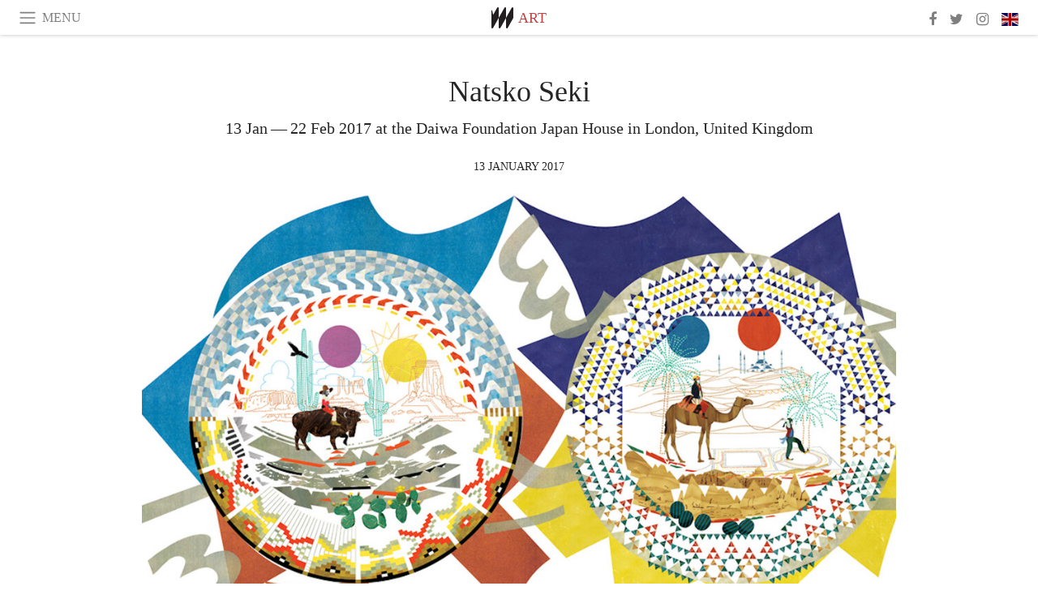

--- FILE ---
content_type: text/html; charset=utf-8
request_url: https://www.meer.com/en/22863-natsko-seki
body_size: 57786
content:
<!DOCTYPE html><html data-google-maps-locale="en" lang="en"><head prefix="og: http://ogp.me/ns#"><meta charset="utf-8" /><meta content="IE=Edge" http-equiv="X-UA-Compatible" /><meta content="width=device-width, initial-scale=1.0, user-scalable=yes, shrink-to-fit=no" name="viewport" /><meta content="yes" name="apple-mobile-web-app-capable" /><meta content="yes" name="mobile-web-app-capable" /><meta content="black-translucent" name="apple-mobile-web-app-status-bar-style" /><meta content="telephone=no" name="format-detection" /><title>Natsko Seki | Meer</title><!-- https://realfavicongenerator.net/ -->
<link rel="apple-touch-icon" sizes="180x180" href="/apple-touch-icon.png">
<link rel="icon" type="image/png" sizes="32x32" href="/favicon-32x32.png">
<link rel="icon" type="image/png" sizes="16x16" href="/favicon-16x16.png">
<link rel="manifest" href="/site.webmanifest">
<link rel="mask-icon" href="/safari-pinned-tab.svg" color="#5bbad5">
<meta name="apple-mobile-web-app-title" content="Meer.com">
<meta name="application-name" content="Meer.com">
<meta name="msapplication-TileColor" content="#603cba">
<meta name="theme-color" content="#ffffff">
<meta name="csrf-param" content="authenticity_token" />
<meta name="csrf-token" content="TYFp9T8QtYXKhi7v5/BDJhLhnrTaD0k2U+h22pVdI34VJWgd3n2iVK8id6VrAToy1i5SfDNUHCGt5q2kDyN/OA==" /><link rel="stylesheet" media="all" href="/assets/application-06238d188a1f2a696d1f41cdeb0c30def9ab07ab54eac219ebeb35a0690bc447.css" /><script src="/assets/application-ece62d362d312c4b7712cbacd321028c359efa0855c9f2238479fdf8d2a24ee2.js"></script><!-- Global site tag (gtag.js) - Google Analytics -->
<script async src="https://www.googletagmanager.com/gtag/js?id=G-JFMX46PLYP"></script>
<script>
  window.dataLayer = window.dataLayer || [];
  function gtag(){dataLayer.push(arguments);}
  gtag('js', new Date());

  gtag('config', 'G-JFMX46PLYP');
</script>
<link href="https://plus.google.com/+Wsimag" rel="publisher" /><meta content="13 Jan — 22 Feb 2017 at the Daiwa Foundation Japan House in London, United Kingdom" name="description" /><link href="https://www.meer.com/en/22863-natsko-seki" rel="canonical" /><meta content="summary_large_image" name="twitter:card" /><meta content="Natsko Seki" name="twitter:title" /><meta content="13 Jan — 22 Feb 2017 at the Daiwa Foundation Japan House in London, United Kingdom" name="twitter:description" /><meta content="@meerdotcom" name="twitter:site" /><meta content="https://media.meer.com/attachments/78fa52febd42c7fe977bbf8c496d93069cf0b79f/store/fill/860/645/3a67179d8f4523e57c21270f5c69b506532602bcee049628e9d0e25a99d4/Memories-over-a-cup-of-tea-2016-Digital-collage-with-pencils-photographs-and-colour-papers-88-x.jpg" name="twitter:image:src" /><meta content="https://media.meer.com/attachments/78fa52febd42c7fe977bbf8c496d93069cf0b79f/store/fill/860/645/3a67179d8f4523e57c21270f5c69b506532602bcee049628e9d0e25a99d4/Memories-over-a-cup-of-tea-2016-Digital-collage-with-pencils-photographs-and-colour-papers-88-x.jpg" property="og:image" /><meta content="860" property="og:image:width" /><meta content="645" property="og:image:height" /><meta content="article" property="og:type" /><meta content="Natsko Seki" property="og:title" /><meta content="Meer" property="og:site_name" /><meta content="https://www.meer.com/en/22863-natsko-seki" property="og:url" /><meta content="13 Jan — 22 Feb 2017 at the Daiwa Foundation Japan House in London, United Kingdom" property="og:description" /><meta content="en_US" property="og:locale" /><meta content="2017-01-13T11:20:33Z" property="article:published_time" /><meta content="Art" property="article:section" /><meta content="281980885296599" property="fb:app_id" /><meta content="https://www.facebook.com/meerdotcom" property="article:publisher" /><script type='text/javascript' src='//platform-api.sharethis.com/js/sharethis.js#property=5a91ca65d57467001383d06c&product=sop' async='async'></script>
</head><body class="with-fullscreen-navbar"><div class="fullscreen-navbar-container fixed-top undecorated-links"><nav class="navbar navbar-light navbar-expand fullscreen-navbar-line click-navbar-to-open-fullscreen-area"><button class="click-to-open-fullscreen-area" style="border: 0px; background: #fff; cursor: pointer;" type="button"><span class="navbar-toggler-icon"></span></button><div class="navbar-text click-to-open-fullscreen-area text-uppercase" style="padding-top: 0.1rem; padding-bottom: 0rem; cursor: pointer;">Menu</div><div class="navbar-nav fullscreen-navbar-nav-centered"><div class="nav-item navbar-w-logo"><a href="https://www.meer.com/en"><img alt="Meer" style="height: 26px" src="/assets/meer_black1_final-ea60fd7c832c8103dac082510cc5ee738a8885138309480f46d74fcbadb94a52.svg" /></a></div><div class="d-none d-sm-block"><div class="nav-item navbar-category-link text-uppercase"><a href="https://www.meer.com/en/art">Art</a></div></div></div><ul class="navbar-nav ml-auto d-none d-sm-flex fullscreen-navbar-nav-right"><li class="nav-item"><a class="nav-link" href="https://www.facebook.com/meerdotcom"><i class="fa fa-facebook"></i></a></li><li class="nav-item"><a class="nav-link" href="https://twitter.com/meerdotcom"><i class="fa fa-twitter"></i></a></li><li class="nav-item"><a class="nav-link" href="https://www.instagram.com/meerdtcom"><i class="fa fa-instagram"></i></a></li><li class="nav-item"><a class="nav-link nav-language-flag click-to-open-fullscreen-area"><img alt="en" src="/assets/country-4x3/uk-ec548df897f28a824dfa03747339e070a59bbd95b8378ef1ebc3981df0a4f163.svg" /></a></li></ul></nav><div class="fullscreen-navbar-fullscreen-area click-navbar-to-open-fullscreen-area"><div class="container"><div class="row"><div class="col-0 col-md-2 col-lg-2 col-xl-3 click-to-open-fullscreen-area"></div><div class="col-12 col-md-8 col-lg-8 col-xl-6"><div class="row"><div class="col-0 col-sm-1 col-lg-2"></div><div class="col-12 col-sm-10 col-lg-8"><div class="text-center logotype-margin"><a href="https://www.meer.com/en"><img alt="Meer" style="width: 50%; margin-top: 34px; margin-bottom: 8px;" src="/assets/meer-logo-black-8cbdebd9c15e3fde3119dc305c3dc03e9bb75070978eb25dafe19e917cc962ad.svg" /></a></div></div></div><div class="row"><div class="col-0 col-sm-2 col-lg-3"></div><div class="col-12 col-sm-8 col-lg-6"><form action="https://www.meer.com/en/search" accept-charset="UTF-8" method="get"><input name="utf8" type="hidden" value="&#x2713;" /><div class="input-group"><input class="form-control" placeholder="Search" aria-label="Search" type="text" name="query" id="query" /><span class="input-group-btn"><button aria-label="Search" class="btn btn-secondary search-submit-button" style="border-color: #868e96 !important" type="button"><i aria-hidden="true" class="fa fa-search"></i></button></span></div></form></div></div><div class="row text-center headerless-line justify-content-center"><div class="col-auto col-sm px-2-col mb-1"><a href="https://www.meer.com/en">Magazine</a></div><div class="col-auto col-sm px-2-col mb-1"><a href="/en/calendar">Calendar</a></div><div class="col-auto col-sm px-2-col mb-1"><a href="/en/authors">Authors</a></div></div><h4 class="text-center mb-2">Categories</h4><div class="row text-center mb-4 justify-content-center"><div class="col-auto col-sm-6 col-lg-4 px-2-col mb-1"><div><a href="https://www.meer.com/en/architecture-and-design">Architecture &amp; Design</a></div></div><div class="col-auto col-sm-6 col-lg-4 px-2-col mb-1"><div class="current"><a href="https://www.meer.com/en/art">Art</a></div></div><div class="col-auto col-sm-6 col-lg-4 px-2-col mb-1"><div><a href="https://www.meer.com/en/culture">Culture</a></div></div><div class="col-auto col-sm-6 col-lg-4 px-2-col mb-1"><div><a href="https://www.meer.com/en/economy-and-politics">Economy &amp; Politics</a></div></div><div class="col-auto col-sm-6 col-lg-4 px-2-col mb-1"><div><a href="https://www.meer.com/en/entertainment">Entertainment</a></div></div><div class="col-auto col-sm-6 col-lg-4 px-2-col mb-1"><div><a href="https://www.meer.com/en/fashion">Fashion</a></div></div><div class="col-auto col-sm-6 col-lg-4 px-2-col mb-1"><div><a href="https://www.meer.com/en/feature">Feature</a></div></div><div class="col-auto col-sm-6 col-lg-4 px-2-col mb-1"><div><a href="https://www.meer.com/en/food-and-wine">Food &amp; Wine</a></div></div><div class="col-auto col-sm-6 col-lg-4 px-2-col mb-1"><div><a href="https://www.meer.com/en/science-and-technology">Science &amp; Technology</a></div></div><div class="col-auto col-sm-6 col-lg-4 px-2-col mb-1"><div><a href="https://www.meer.com/en/sport">Sport</a></div></div><div class="col-auto col-sm-6 col-lg-4 px-2-col mb-1"><div><a href="https://www.meer.com/en/travel">Travel</a></div></div><div class="col-auto col-sm-6 col-lg-4 px-2-col mb-1"><div><a href="https://www.meer.com/en/wellness">Wellness</a></div></div></div><h4 class="text-center mb-2">Profiles</h4><div class="row text-center mb-4 justify-content-center"><div class="col-auto col-sm-6 col-lg-4 px-2-col mb-1"><div><a href="/en/entities?type=5">Artists</a></div></div><div class="col-auto col-sm-6 col-lg-4 px-2-col mb-1"><div><a href="/en/entities?type=14">Associations</a></div></div><div class="col-auto col-sm-6 col-lg-4 px-2-col mb-1"><div><a href="/en/entities?type=10">Curators</a></div></div><div class="col-auto col-sm-6 col-lg-4 px-2-col mb-1"><div><a href="/en/entities?type=19">Fairs</a></div></div><div class="col-auto col-sm-6 col-lg-4 px-2-col mb-1"><div><a href="/en/entities?type=20">Festivals</a></div></div><div class="col-auto col-sm-6 col-lg-4 px-2-col mb-1"><div><a href="/en/entities?type=12">Foundations</a></div></div><div class="col-auto col-sm-6 col-lg-4 px-2-col mb-1"><div><a href="/en/entities?type=16">Galleries</a></div></div><div class="col-auto col-sm-6 col-lg-4 px-2-col mb-1"><div><a href="/en/entities?type=18">Libraries</a></div></div><div class="col-auto col-sm-6 col-lg-4 px-2-col mb-1"><div><a href="/en/entities?type=15">Museums</a></div></div><div class="col-auto col-sm-6 col-lg-4 px-2-col mb-1"><div><a href="/en/entities?type=22">Places</a></div></div><div class="col-auto col-sm-6 col-lg-4 px-2-col mb-1"><div><a href="/en/entities?type=13">Publishers</a></div></div><div class="col-auto col-sm-6 col-lg-4 px-2-col mb-1"><div><a href="/en/entities?type=17">Theatres</a></div></div></div></div><div class="col-0 col-md-2 col-lg-2 col-xl-3 click-to-open-fullscreen-area"></div></div><div class="row"><div class="col-0 col-sm-1 col-md-2 col-lg-3 col-xl-4 click-to-open-fullscreen-area"></div><div class="col-12 col-sm-10 col-md-8 col-lg-6 col-xl-4"><h4 class="text-center mb-2">Editions</h4><div class="row text-center edition-selector mb-4 justify-content-center"><div class="col-auto col-sm-4 mb-1 px-2-col"><div class="current"><span title="English"><a href="https://www.meer.com/en" lang="en"><img alt="en" src="/assets/country-4x3/uk-ec548df897f28a824dfa03747339e070a59bbd95b8378ef1ebc3981df0a4f163.svg" />English</a></span></div></div><div class="col-auto col-sm-4 mb-1 px-2-col"><div><span title="Spanish"><a href="https://www.meer.com/es" lang="es"><img alt="es" src="/assets/country-4x3/es-4c2d01e3cfe896cbcaa0edaf59cb79eacf48f7bd1b463c2ba667cff864479a60.svg" />Español</a></span></div></div><div class="col-auto col-sm-4 mb-1 px-2-col"><div><span title="French"><a href="https://www.meer.com/fr" lang="fr"><img alt="fr" src="/assets/country-4x3/fr-9dc10f74431a42978154d1f4e5709d5713eb3010e3dab1b4355def41f5cb2f40.svg" />Français</a></span></div></div><div class="col-auto col-sm-4 mb-1 px-2-col"><div><span title="German"><a href="https://www.meer.com/de" lang="de"><img alt="de" src="/assets/country-4x3/de-67c3d441eacc4745030486758654a626569b503d90fd248e9c33417f2e781d65.svg" />Deutsch</a></span></div></div><div class="col-auto col-sm-4 mb-1 px-2-col"><div><span title="Italian"><a href="https://www.meer.com/it" lang="it"><img alt="it" src="/assets/country-4x3/it-cfb16d45345e5d9ecd5443c0260d72110496de0049e3d78817c2329835a2d730.svg" />Italiano</a></span></div></div><div class="col-auto col-sm-4 mb-1 px-2-col"><div><span title="Portuguese"><a href="https://www.meer.com/pt" lang="pt"><img alt="pt" src="/assets/country-4x3/pt-d8f246ae139c60bade9fbe1047ce9c5e668be01c3b6d445fc87fbd0a328d2760.svg" />Português</a></span></div></div></div></div><div class="col-0 col-sm-1 col-md-2 col-lg-3 col-xl-4 click-to-open-fullscreen-area"></div></div></div></div></div><div class="container"><div class="row mb-2"><div class="col-12"><div class="article-title-area"><h1 class="title">Natsko Seki</h1><h2 class="lead">13 Jan — 22 Feb 2017 at the Daiwa Foundation Japan House in London, United Kingdom</h2></div><div class="article-header-author"><div class="published_at text-uppercase">13 January 2017 </div></div></div></div><div class="row article-cover-image"><div class="col-12 mb-2"><a href="/daiwa-foundation-japan-house/artworks/87044"><div class="image-new-container"><div class="image" style="padding-bottom:56.25%"><img sizes="(min-width:1800px) 1722px, (min-width:1550px) 1470px, (min-width:1300px) 1230px, (min-width:992px) 930px, (min-width:768px) 690px, (min-width:576px) 510px, 545px" srcset="//media.meer.com/attachments/e681d19c26852494232e46bf236bb5d90f414d0c/store/fill/1860/1046/3a67179d8f4523e57c21270f5c69b506532602bcee049628e9d0e25a99d4/Memories-over-a-cup-of-tea-2016-Digital-collage-with-pencils-photographs-and-colour-papers-88-x.jpg 1860w,//media.meer.com/attachments/95ddea8e0134f09b76c8d74d73fdd5de50ed2c4d/store/fill/1470/827/3a67179d8f4523e57c21270f5c69b506532602bcee049628e9d0e25a99d4/Memories-over-a-cup-of-tea-2016-Digital-collage-with-pencils-photographs-and-colour-papers-88-x.jpg 1470w,//media.meer.com/attachments/d69467d50172ba11d0e85be2deacef30e938544e/store/fill/1090/613/3a67179d8f4523e57c21270f5c69b506532602bcee049628e9d0e25a99d4/Memories-over-a-cup-of-tea-2016-Digital-collage-with-pencils-photographs-and-colour-papers-88-x.jpg 1090w,//media.meer.com/attachments/e10f257b5c9b3b9a56c19568a6c99eae8384a5ea/store/fill/690/388/3a67179d8f4523e57c21270f5c69b506532602bcee049628e9d0e25a99d4/Memories-over-a-cup-of-tea-2016-Digital-collage-with-pencils-photographs-and-colour-papers-88-x.jpg 690w,//media.meer.com/attachments/9fe147702f1d28cab9caee6e1ba15288339dbb1d/store/fill/545/307/3a67179d8f4523e57c21270f5c69b506532602bcee049628e9d0e25a99d4/Memories-over-a-cup-of-tea-2016-Digital-collage-with-pencils-photographs-and-colour-papers-88-x.jpg 545w" alt="Memories over a cup of tea, 2016, Digital collage with pencils, photographs, and colour papers, 88 x 88 cm © Natsko Seki " src="//media.meer.com/attachments/d69467d50172ba11d0e85be2deacef30e938544e/store/fill/1090/613/3a67179d8f4523e57c21270f5c69b506532602bcee049628e9d0e25a99d4/Memories-over-a-cup-of-tea-2016-Digital-collage-with-pencils-photographs-and-colour-papers-88-x.jpg" /></div></div></a></div><div class="col-12 image_caption">Memories over a cup of tea, 2016, Digital collage with pencils, photographs, and colour papers, 88 x 88 cm © Natsko Seki </div></div><div class="row mb-4 justify-content-center"><div class="col-lg-10 col-xl-8 col-hd-7"><div class="article-body"><p>2s, 3s &amp; 4s is the first London solo exhibition of Natsko Seki, an established freelance illustrator known for her bright and playful style. For Seki, each project is an opportunity to take up a challenge and discover more – experimenting with new techniques in the pursuit of a new language. Exploring the role of the narrative in her artwork is her most recent obsession and is at the core of her work in this show.</p>

<p>Comparison, a process which encourages you to search for similarities and differences in equal measure, is central to Seki’s practice. Her work is focused on discovering analogies and correlations between things made in different times and places, and different countries, cultures, colour combinations, costumes and buildings.</p>

<p>In this new series of work, viewers will find themselves actively comparing images as they are repeated and varied. Through this process, Seki is challenging the viewers to interpret the illustrations and their varying contexts, in order to become storytellers themselves. Drawing viewers into her works, Natsko Seki creates a world where the differences in things have whimsical harmony as well as rhythmical contrasts.</p>

<p><strong>Natsko Seki</strong> (b. in Kochi, 1976) studied educational psychology at Keio University in Tokyo before moving to the UK. She graduated with a B.A. Illustration (Hons) from University of Brighton in 2005, and made her way to London where she now works on an increasing number of worldwide commissions.</p>

<p>She focuses her field of work on travel-related illustrations and children’s books, which are some of her most recent projects. Inspired by architecture and people from different ages and cultures, Seki often integrates personal elements into her illustrations, for example by collaging her own photographs of family friends into her works.</p>

<p>Her clients have included: Phaidon Press, Louis Vuitton, Hermès, Transport for London, London Transport Museum, The Guardian, The New York Times, Bloomsbury Publishing, Random House, Royal Society of Arts, Historic Royal Palaces, Seoul Metropolitan Government, BBC, Toyota, Takashimaya, Fukuinkan Shoten Publishers, and more.</p>
</div><div class="article-page-share"><div class="sharethis-inline-share-buttons"></div></div><div class="row serif-font-family textgrey-color"><div class="col-3 d-sm-none"></div><div class="col-6 col-sm-4 col-md-3 col-hp-2 mb-3 px-xs-extra"><a href="/daiwa-foundation-japan-house/en"><div class="image-new-container round-image-container"><div class="image" style="padding-bottom:100.0%"><img sizes="(min-width:1800px) 262px, (min-width:1550px) 220px, (min-width:1300px) 180px, (min-width:992px) 130px, (min-width:768px) 150px, (min-width:576px) 150px, 258px" srcset="//media.meer.com/attachments/43b129e045f90de097d12f2f80223d7fc21a8341/store/fill/524/524/2404772ac5688d881ebfb0d0c608673d3e2ddc54e8c845144c94c63a7eca/Daiwa-Foundation-Japan-House.jpg 524w,//media.meer.com/attachments/b0849e995ae02951604d2cac1d30f43bc2d5f662/store/fill/360/360/2404772ac5688d881ebfb0d0c608673d3e2ddc54e8c845144c94c63a7eca/Daiwa-Foundation-Japan-House.jpg 360w,//media.meer.com/attachments/9a5c35d1f0406a0f166e95ea22cd31af39d15880/store/fill/262/262/2404772ac5688d881ebfb0d0c608673d3e2ddc54e8c845144c94c63a7eca/Daiwa-Foundation-Japan-House.jpg 262w,//media.meer.com/attachments/4c9d79ed969b76768adfa67854a226e164a8be96/store/fill/180/180/2404772ac5688d881ebfb0d0c608673d3e2ddc54e8c845144c94c63a7eca/Daiwa-Foundation-Japan-House.jpg 180w,//media.meer.com/attachments/f7248249ddb16153e0a24db0006a38cd22daab9b/store/fill/130/130/2404772ac5688d881ebfb0d0c608673d3e2ddc54e8c845144c94c63a7eca/Daiwa-Foundation-Japan-House.jpg 130w" alt="Daiwa Foundation Japan House" src="//media.meer.com/attachments/4c9d79ed969b76768adfa67854a226e164a8be96/store/fill/180/180/2404772ac5688d881ebfb0d0c608673d3e2ddc54e8c845144c94c63a7eca/Daiwa-Foundation-Japan-House.jpg" /></div></div></a></div><div class="col-3 d-sm-none"></div><div class="text-center text-sm-left col-sm-8 col-md-9 col-hp-10"><div class="font-28 mb-2"><a class="first-highlight-color" href="/daiwa-foundation-japan-house/en">Daiwa Foundation Japan House</a></div><div class="row off-align-items-center"><div class="col-12 col-hp"><div class="font-15 tall-line-height mb-2">The Daiwa Anglo-Japanese Foundation is a UK charity which supports closer links between the United Kingdom and Japan.</div><div class="mb-2"><a class="btn btn-outline-first-highlight-color btn-slightly-sm" href="/daiwa-foundation-japan-house/en" role="button">Foundation profile</a></div></div><div class="col-12 col-hp-auto text-center py-2 py-hp-0"><div class="row flex-hp-column justify-content-center"><div class="col-auto mb-3"><div class="font-15">Location</div><div class="font-22">London, United Kingdom</div></div><div class="col-auto mb-3"><div class="font-15">Founded in</div><div class="font-22">1988</div></div></div></div></div></div></div></div></div><div class="mb-5" id="gallery"><div class="row no-gutters mb-3"><div class="col-lg-12 order-lg-3 col-xl-4 order-xl-1"><a href="/daiwa-foundation-japan-house/artworks/87045"><div class="image-new-container"><div class="image" style="padding-bottom:100.0%"><img sizes="(min-width:1800px) 574px, (min-width:1550px) 490px, (min-width:1300px) 410px, (min-width:992px) 930px, (min-width:768px) 690px, (min-width:576px) 510px, 545px" srcset="//media.meer.com/attachments/ce29d09ec7eb500e66a001048d50da807d5e797f/store/fill/1380/1380/c6d797ce2df05b9d4cb5bcdfc8e9af0e022a0698d59c89c41ec72f6b125e/Imagine-not-wanting-to-leave-home-2016-Digital-collage-with-pencils-photographs-and-colour.jpg 1380w,//media.meer.com/attachments/d3d44b3bdb3fd49eb8ecafc7ebde436904c05031/store/fill/1090/1090/c6d797ce2df05b9d4cb5bcdfc8e9af0e022a0698d59c89c41ec72f6b125e/Imagine-not-wanting-to-leave-home-2016-Digital-collage-with-pencils-photographs-and-colour.jpg 1090w,//media.meer.com/attachments/44e1689213cbbe00ab5bcc41ed335c0c3204719f/store/fill/820/820/c6d797ce2df05b9d4cb5bcdfc8e9af0e022a0698d59c89c41ec72f6b125e/Imagine-not-wanting-to-leave-home-2016-Digital-collage-with-pencils-photographs-and-colour.jpg 820w,//media.meer.com/attachments/9455f323874e178e0c5cf51a8eb3db42553bf1f1/store/fill/574/574/c6d797ce2df05b9d4cb5bcdfc8e9af0e022a0698d59c89c41ec72f6b125e/Imagine-not-wanting-to-leave-home-2016-Digital-collage-with-pencils-photographs-and-colour.jpg 574w,//media.meer.com/attachments/0e130dbc8a9625f120a92777e2b9687552f365d4/store/fill/410/410/c6d797ce2df05b9d4cb5bcdfc8e9af0e022a0698d59c89c41ec72f6b125e/Imagine-not-wanting-to-leave-home-2016-Digital-collage-with-pencils-photographs-and-colour.jpg 410w" alt="Imagine not wanting to leave home, 2016, Digital collage with pencils, photographs, and colour papers, 61 x 100 cm © Natsko Seki " src="//media.meer.com/attachments/0e130dbc8a9625f120a92777e2b9687552f365d4/store/fill/410/410/c6d797ce2df05b9d4cb5bcdfc8e9af0e022a0698d59c89c41ec72f6b125e/Imagine-not-wanting-to-leave-home-2016-Digital-collage-with-pencils-photographs-and-colour.jpg" /></div></div></a></div><div class="col-lg-6 order-lg-1 col-xl-4 order-xl-2"><a href="/daiwa-foundation-japan-house/artworks/87046"><div class="image-new-container"><div class="image" style="padding-bottom:100.0%"><img sizes="(min-width:1800px) 574px, (min-width:1550px) 490px, (min-width:1300px) 410px, (min-width:992px) 465px, (min-width:768px) 690px, (min-width:576px) 510px, 545px" srcset="//media.meer.com/attachments/27eb0383964a3a7623ddd79ff13d7e05f99a0cef/store/fill/1380/1380/ea426bec947605dc89fee438e87a2dbaa3ba7640bd45f78bbd8a1317eb83/Installation-View-c-Natsko-Seki.jpg 1380w,//media.meer.com/attachments/432ddface367ad887c6c428452b385b2ab026d57/store/fill/1090/1090/ea426bec947605dc89fee438e87a2dbaa3ba7640bd45f78bbd8a1317eb83/Installation-View-c-Natsko-Seki.jpg 1090w,//media.meer.com/attachments/77e269f719b4c2a7648607c070858c94573b9c06/store/fill/820/820/ea426bec947605dc89fee438e87a2dbaa3ba7640bd45f78bbd8a1317eb83/Installation-View-c-Natsko-Seki.jpg 820w,//media.meer.com/attachments/67b79b306be5ce22fd631fd83202fe77fadcc4ba/store/fill/574/574/ea426bec947605dc89fee438e87a2dbaa3ba7640bd45f78bbd8a1317eb83/Installation-View-c-Natsko-Seki.jpg 574w,//media.meer.com/attachments/07bf12599238e00a0f0c38ef4549178319ff46a4/store/fill/410/410/ea426bec947605dc89fee438e87a2dbaa3ba7640bd45f78bbd8a1317eb83/Installation-View-c-Natsko-Seki.jpg 410w" alt="Installation View © Natsko Seki 
" src="//media.meer.com/attachments/07bf12599238e00a0f0c38ef4549178319ff46a4/store/fill/410/410/ea426bec947605dc89fee438e87a2dbaa3ba7640bd45f78bbd8a1317eb83/Installation-View-c-Natsko-Seki.jpg" /></div></div></a></div><div class="col-lg-6 order-lg-2 col-xl-4 order-xl-3"><a href="/daiwa-foundation-japan-house/artworks/87047"><div class="image-new-container"><div class="image" style="padding-bottom:100.0%"><img sizes="(min-width:1800px) 574px, (min-width:1550px) 490px, (min-width:1300px) 410px, (min-width:992px) 465px, (min-width:768px) 690px, (min-width:576px) 510px, 545px" srcset="//media.meer.com/attachments/0398e079ab61a9512d4fe987fd27a14044dfb8f5/store/fill/1380/1380/fdec4b19d37e8c528634da5c937885fb52c8612b207d98a4fbc0908e239c/A-walk-through-traditional-crafts-2016-Digital-collage-with-pencils-photographs-and-colour.jpg 1380w,//media.meer.com/attachments/72760653452a28fdc2550b9bab647faf753a366a/store/fill/1090/1090/fdec4b19d37e8c528634da5c937885fb52c8612b207d98a4fbc0908e239c/A-walk-through-traditional-crafts-2016-Digital-collage-with-pencils-photographs-and-colour.jpg 1090w,//media.meer.com/attachments/dbe520020bf44a5294acfe07cfd6d5e15fc41b4b/store/fill/820/820/fdec4b19d37e8c528634da5c937885fb52c8612b207d98a4fbc0908e239c/A-walk-through-traditional-crafts-2016-Digital-collage-with-pencils-photographs-and-colour.jpg 820w,//media.meer.com/attachments/5eb7ac0913b191b089c4c47c3fbac01b7c923aab/store/fill/574/574/fdec4b19d37e8c528634da5c937885fb52c8612b207d98a4fbc0908e239c/A-walk-through-traditional-crafts-2016-Digital-collage-with-pencils-photographs-and-colour.jpg 574w,//media.meer.com/attachments/31fbb66e69072d48c024383750deb51f70025bd0/store/fill/410/410/fdec4b19d37e8c528634da5c937885fb52c8612b207d98a4fbc0908e239c/A-walk-through-traditional-crafts-2016-Digital-collage-with-pencils-photographs-and-colour.jpg 410w" alt="A walk through traditional crafts, 2016, Digital collage with pencils, photographs, and colour papers, 124 x 54 cm © Natsko Seki " src="//media.meer.com/attachments/31fbb66e69072d48c024383750deb51f70025bd0/store/fill/410/410/fdec4b19d37e8c528634da5c937885fb52c8612b207d98a4fbc0908e239c/A-walk-through-traditional-crafts-2016-Digital-collage-with-pencils-photographs-and-colour.jpg" /></div></div></a></div></div><div class="textgrey-color serif-font-family font-15"><div class="d-block d-lg-none d-xl-block"><ol><li class="mb-2">Imagine not wanting to leave home, 2016, Digital collage with pencils, photographs, and colour papers, 61 x 100 cm © Natsko Seki </li><li class="mb-2">Installation View © Natsko Seki 
</li><li class="mb-2">A walk through traditional crafts, 2016, Digital collage with pencils, photographs, and colour papers, 124 x 54 cm © Natsko Seki </li></ol></div><div class="d-none d-lg-block d-xl-none"><ol><li class="mb-2">Installation View © Natsko Seki 
</li><li class="mb-2">A walk through traditional crafts, 2016, Digital collage with pencils, photographs, and colour papers, 124 x 54 cm © Natsko Seki </li><li class="mb-2">Imagine not wanting to leave home, 2016, Digital collage with pencils, photographs, and colour papers, 61 x 100 cm © Natsko Seki </li></ol></div></div></div><div class="related-articles mb-2"><h3 class="text-uppercase"><a class="first-highlight-color" href="/daiwa-foundation-japan-house/en">More from Daiwa Foundation Japan House</a></h3><div class="row"><div class="col-12 col-sm-6 col-lg-3 mb-2"><a href="/en/86536-life-on-planet-earth"><div class="image-new-container"><div class="image" style="padding-bottom:100.0%"><img sizes="(min-width:1800px) 408px, (min-width:1550px) 345px, (min-width:1300px) 285px, (min-width:992px) 210px, (min-width:768px) 330px, (min-width:576px) 240px, 545px" srcset="//media.meer.com/attachments/d6fdf603c26cb065506694802220d35e373395e7/store/fill/1090/1090/e5fa75a5a04585ac9de2d442c55165ee34e8a58dc1aef8b4b56c190b389b/Noguchi-Rika-Life-on-planet-Earth-exhibition-view-Courtesy-of-Daiwa-Foundation-Japan-House.jpg 1090w,//media.meer.com/attachments/8bf0d18c63222c1488642a2d017f4de17b0ddd08/store/fill/816/816/e5fa75a5a04585ac9de2d442c55165ee34e8a58dc1aef8b4b56c190b389b/Noguchi-Rika-Life-on-planet-Earth-exhibition-view-Courtesy-of-Daiwa-Foundation-Japan-House.jpg 816w,//media.meer.com/attachments/39387e3b8a8624551d6fa9850f3642e267cdaa71/store/fill/570/570/e5fa75a5a04585ac9de2d442c55165ee34e8a58dc1aef8b4b56c190b389b/Noguchi-Rika-Life-on-planet-Earth-exhibition-view-Courtesy-of-Daiwa-Foundation-Japan-House.jpg 570w,//media.meer.com/attachments/6a34636c3f0c56dd8364f46347289f8c0e08ac09/store/fill/420/420/e5fa75a5a04585ac9de2d442c55165ee34e8a58dc1aef8b4b56c190b389b/Noguchi-Rika-Life-on-planet-Earth-exhibition-view-Courtesy-of-Daiwa-Foundation-Japan-House.jpg 420w,//media.meer.com/attachments/add940d46e52d4e68e06fd91bf13347a96cdb8ce/store/fill/330/330/e5fa75a5a04585ac9de2d442c55165ee34e8a58dc1aef8b4b56c190b389b/Noguchi-Rika-Life-on-planet-Earth-exhibition-view-Courtesy-of-Daiwa-Foundation-Japan-House.jpg 330w,//media.meer.com/attachments/844c4fad4cf7f885fd5c971e9412fd06706a46dc/store/fill/240/240/e5fa75a5a04585ac9de2d442c55165ee34e8a58dc1aef8b4b56c190b389b/Noguchi-Rika-Life-on-planet-Earth-exhibition-view-Courtesy-of-Daiwa-Foundation-Japan-House.jpg 240w" alt="Noguchi Rika, Life on planet Earth, exhibition view. Courtesy of Daiwa Foundation Japan House" src="//media.meer.com/attachments/add940d46e52d4e68e06fd91bf13347a96cdb8ce/store/fill/330/330/e5fa75a5a04585ac9de2d442c55165ee34e8a58dc1aef8b4b56c190b389b/Noguchi-Rika-Life-on-planet-Earth-exhibition-view-Courtesy-of-Daiwa-Foundation-Japan-House.jpg" /></div></div></a><div class="text-center serif-font-family mb-3 mt-2"><a class="title-color" href="/en/86536-life-on-planet-earth"><div class="font-22 font-sm-18 font-md-20 font-lg-18 font-xl-20">Life on planet Earth</div><div class="font-16 font-sm-14 font-md-15 font-lg-14 font-xl-15">9 Oct 2024 — 24 Jan 2025</div></a></div></div><div class="col-12 col-sm-6 col-lg-3 mb-2"><a href="/en/19072-saya-kubota-material-witness"><div class="image-new-container"><div class="image" style="padding-bottom:100.0%"><img sizes="(min-width:1800px) 408px, (min-width:1550px) 345px, (min-width:1300px) 285px, (min-width:992px) 210px, (min-width:768px) 330px, (min-width:576px) 240px, 545px" srcset="//media.meer.com/attachments/793dfe6cf40996a250fbf27136d8fd9c6c2666c5/store/fill/570/570/3611f0a3af3a5c6363188a4601b3d807dc5a5e4c4f804960c2e53fe01704/Saya-Kubota-Material-Witness-number-2-2015-SWAROVSKI-MARCASITE-mixed-media-c-Saya-Kubota.jpg 570w,//media.meer.com/attachments/c7b2db751a9decb41091d2b3e4a8c7504b9bfa76/store/fill/420/420/3611f0a3af3a5c6363188a4601b3d807dc5a5e4c4f804960c2e53fe01704/Saya-Kubota-Material-Witness-number-2-2015-SWAROVSKI-MARCASITE-mixed-media-c-Saya-Kubota.jpg 420w,//media.meer.com/attachments/dd13e2195dc41202be531f3a87045d16482f934d/store/fill/330/330/3611f0a3af3a5c6363188a4601b3d807dc5a5e4c4f804960c2e53fe01704/Saya-Kubota-Material-Witness-number-2-2015-SWAROVSKI-MARCASITE-mixed-media-c-Saya-Kubota.jpg 330w,//media.meer.com/attachments/c77cf6b827f31c01c992d1e9888c5e7a49c704dc/store/fill/240/240/3611f0a3af3a5c6363188a4601b3d807dc5a5e4c4f804960c2e53fe01704/Saya-Kubota-Material-Witness-number-2-2015-SWAROVSKI-MARCASITE-mixed-media-c-Saya-Kubota.jpg 240w" alt="Saya Kubota, &quot;Material Witness #2&quot;, 2015, SWAROVSKI MARCASITE, mixed media © Saya Kubota, supported by SWAROVSKI GEMS™ " src="//media.meer.com/attachments/dd13e2195dc41202be531f3a87045d16482f934d/store/fill/330/330/3611f0a3af3a5c6363188a4601b3d807dc5a5e4c4f804960c2e53fe01704/Saya-Kubota-Material-Witness-number-2-2015-SWAROVSKI-MARCASITE-mixed-media-c-Saya-Kubota.jpg" /></div></div></a><div class="text-center serif-font-family mb-3 mt-2"><a class="title-color" href="/en/19072-saya-kubota-material-witness"><div class="font-22 font-sm-18 font-md-20 font-lg-18 font-xl-20">Saya Kubota. Material Witness</div><div class="font-16 font-sm-14 font-md-15 font-lg-14 font-xl-15">20 Jan — 22 Feb 2016</div></a></div></div><div class="col-12 col-sm-6 col-lg-3 mb-2"><a href="/en/18140-keiji-ishida-wings-paws-and-claws"><div class="image-new-container"><div class="image" style="padding-bottom:100.0%"><img sizes="(min-width:1800px) 408px, (min-width:1550px) 345px, (min-width:1300px) 285px, (min-width:992px) 210px, (min-width:768px) 330px, (min-width:576px) 240px, 545px" srcset="//media.meer.com/attachments/a5573b3394619e2b6f8a33b40e88302f56a25312/store/fill/1090/1090/3fc1f240e1305ada60129bf849b6a7374a636be408e5dbbcbdb181eea30c/Keiji-Ishida-Polaris-detail-2015-oil-on-canvas-c-Keiji-Ishida.jpg 1090w,//media.meer.com/attachments/d72bd1913ee8f93a0f8788b5e66a8a7b92b053d8/store/fill/816/816/3fc1f240e1305ada60129bf849b6a7374a636be408e5dbbcbdb181eea30c/Keiji-Ishida-Polaris-detail-2015-oil-on-canvas-c-Keiji-Ishida.jpg 816w,//media.meer.com/attachments/fef6d2485465267e83621aa6b923863689d0c0c2/store/fill/570/570/3fc1f240e1305ada60129bf849b6a7374a636be408e5dbbcbdb181eea30c/Keiji-Ishida-Polaris-detail-2015-oil-on-canvas-c-Keiji-Ishida.jpg 570w,//media.meer.com/attachments/95363d8fef840e44d692d4a2bd78d8d67c068995/store/fill/420/420/3fc1f240e1305ada60129bf849b6a7374a636be408e5dbbcbdb181eea30c/Keiji-Ishida-Polaris-detail-2015-oil-on-canvas-c-Keiji-Ishida.jpg 420w,//media.meer.com/attachments/4307563e58072477c9c9509ed4e9d3556987c0a0/store/fill/330/330/3fc1f240e1305ada60129bf849b6a7374a636be408e5dbbcbdb181eea30c/Keiji-Ishida-Polaris-detail-2015-oil-on-canvas-c-Keiji-Ishida.jpg 330w,//media.meer.com/attachments/3e135f9d2c692fcc51562742327919d553a99455/store/fill/240/240/3fc1f240e1305ada60129bf849b6a7374a636be408e5dbbcbdb181eea30c/Keiji-Ishida-Polaris-detail-2015-oil-on-canvas-c-Keiji-Ishida.jpg 240w" alt="Keiji Ishida, Polaris (detail), 2015, oil on canvas © Keiji Ishida " src="//media.meer.com/attachments/4307563e58072477c9c9509ed4e9d3556987c0a0/store/fill/330/330/3fc1f240e1305ada60129bf849b6a7374a636be408e5dbbcbdb181eea30c/Keiji-Ishida-Polaris-detail-2015-oil-on-canvas-c-Keiji-Ishida.jpg" /></div></div></a><div class="text-center serif-font-family mb-3 mt-2"><a class="title-color" href="/en/18140-keiji-ishida-wings-paws-and-claws"><div class="font-22 font-sm-18 font-md-20 font-lg-18 font-xl-20">Keiji Ishida: Wings, Paws and Claws</div><div class="font-16 font-sm-14 font-md-15 font-lg-14 font-xl-15">30 Oct — 17 Dec 2015</div></a></div></div><div class="col-12 col-sm-6 col-lg-3 mb-2"><a href="/en/17026-paintings-from-hiroshima"><div class="image-new-container"><div class="image" style="padding-bottom:100.0%"><img sizes="(min-width:1800px) 408px, (min-width:1550px) 345px, (min-width:1300px) 285px, (min-width:992px) 210px, (min-width:768px) 330px, (min-width:576px) 240px, 545px" srcset="//media.meer.com/attachments/9ce9c3d392ad4dcbd971a2229efc96048d5def33/store/fill/1090/1090/22380376e7b6daee4f3846a4591178d1ee6af5709e009ed3c3fb2fb37b36/All-images-c-Mr-Mike-Stevenson.jpg 1090w,//media.meer.com/attachments/0326e6be2cd2484b8979c9db9757e842bedd2361/store/fill/816/816/22380376e7b6daee4f3846a4591178d1ee6af5709e009ed3c3fb2fb37b36/All-images-c-Mr-Mike-Stevenson.jpg 816w,//media.meer.com/attachments/19f6e4bcedc00885ada55b822e805a19ec6649c0/store/fill/570/570/22380376e7b6daee4f3846a4591178d1ee6af5709e009ed3c3fb2fb37b36/All-images-c-Mr-Mike-Stevenson.jpg 570w,//media.meer.com/attachments/24c71a7df20a74980e60626daf3df0fc71a230a0/store/fill/420/420/22380376e7b6daee4f3846a4591178d1ee6af5709e009ed3c3fb2fb37b36/All-images-c-Mr-Mike-Stevenson.jpg 420w,//media.meer.com/attachments/d6733efa062eac096087da84b2affd8004d109e7/store/fill/330/330/22380376e7b6daee4f3846a4591178d1ee6af5709e009ed3c3fb2fb37b36/All-images-c-Mr-Mike-Stevenson.jpg 330w,//media.meer.com/attachments/bd6c6bec9572a3db33516611b0666f7e8fb1f247/store/fill/240/240/22380376e7b6daee4f3846a4591178d1ee6af5709e009ed3c3fb2fb37b36/All-images-c-Mr-Mike-Stevenson.jpg 240w" alt="All images © Mr Mike Stevenson" src="//media.meer.com/attachments/d6733efa062eac096087da84b2affd8004d109e7/store/fill/330/330/22380376e7b6daee4f3846a4591178d1ee6af5709e009ed3c3fb2fb37b36/All-images-c-Mr-Mike-Stevenson.jpg" /></div></div></a><div class="text-center serif-font-family mb-3 mt-2"><a class="title-color" href="/en/17026-paintings-from-hiroshima"><div class="font-22 font-sm-18 font-md-20 font-lg-18 font-xl-20">Paintings from Hiroshima</div><div class="font-16 font-sm-14 font-md-15 font-lg-14 font-xl-15">5 — 13 Aug 2015</div></a></div></div></div></div><div class="related-articles mb-2"><h3><a class="first-highlight-color text-uppercase" href="/en/calendar?country_id=84&amp;locality_id=1312203">More in London, United Kingdom</a></h3><div class="row"><div class="col-12 col-sm-6 col-lg-3 mb-2"><a href="/en/102873-lineages"><div class="image-new-container"><div class="image" style="padding-bottom:100.0%"><img sizes="(min-width:1800px) 408px, (min-width:1550px) 345px, (min-width:1300px) 285px, (min-width:992px) 210px, (min-width:768px) 330px, (min-width:576px) 240px, 545px" srcset="//media.meer.com/attachments/93f0ddae2b3f3328b55763e4b4c5d2c0cb6909bf/store/fill/1090/1090/5017b96b6db5127cea941ad1d186c4d6a7a590dd8c4113c0677e244b1efa/Gerald-Wilde-Pompeii-detail-1976-Courtesy-the-artist-Photo-c-Evan-Mason.jpg 1090w,//media.meer.com/attachments/28e6f57fbbd0ce5d388664afba632bf1729b3443/store/fill/816/816/5017b96b6db5127cea941ad1d186c4d6a7a590dd8c4113c0677e244b1efa/Gerald-Wilde-Pompeii-detail-1976-Courtesy-the-artist-Photo-c-Evan-Mason.jpg 816w,//media.meer.com/attachments/33df38f89ad5e72d9729c9581c2bee8426fe89a5/store/fill/570/570/5017b96b6db5127cea941ad1d186c4d6a7a590dd8c4113c0677e244b1efa/Gerald-Wilde-Pompeii-detail-1976-Courtesy-the-artist-Photo-c-Evan-Mason.jpg 570w,//media.meer.com/attachments/40f6da0fa02fca7110393b391f22202d09f76df4/store/fill/420/420/5017b96b6db5127cea941ad1d186c4d6a7a590dd8c4113c0677e244b1efa/Gerald-Wilde-Pompeii-detail-1976-Courtesy-the-artist-Photo-c-Evan-Mason.jpg 420w,//media.meer.com/attachments/2a606fc9a8fd3b301c456ee925f0a321a6e86d13/store/fill/330/330/5017b96b6db5127cea941ad1d186c4d6a7a590dd8c4113c0677e244b1efa/Gerald-Wilde-Pompeii-detail-1976-Courtesy-the-artist-Photo-c-Evan-Mason.jpg 330w,//media.meer.com/attachments/3ac8dafd0b8f0ab7932ec839e67ffef05ab4855d/store/fill/240/240/5017b96b6db5127cea941ad1d186c4d6a7a590dd8c4113c0677e244b1efa/Gerald-Wilde-Pompeii-detail-1976-Courtesy-the-artist-Photo-c-Evan-Mason.jpg 240w" alt="Gerald Wilde, Pompeii (detail), 1976. Courtesy the artist. Photo © Evan Mason" src="//media.meer.com/attachments/2a606fc9a8fd3b301c456ee925f0a321a6e86d13/store/fill/330/330/5017b96b6db5127cea941ad1d186c4d6a7a590dd8c4113c0677e244b1efa/Gerald-Wilde-Pompeii-detail-1976-Courtesy-the-artist-Photo-c-Evan-Mason.jpg" /></div></div></a><div class="text-center serif-font-family mb-3 mt-2"><a class="title-color" href="/en/102873-lineages"><div class="font-22 font-sm-18 font-md-20 font-lg-18 font-xl-20">Lineages</div><div class="font-16 font-sm-14 font-md-15 font-lg-14 font-xl-15">29 Jan — 28 Feb 2026 at October Gallery</div></a></div></div><div class="col-12 col-sm-6 col-lg-3 mb-2"><a href="/en/99711-a-second-life"><div class="image-new-container"><div class="image" style="padding-bottom:100.0%"><img sizes="(min-width:1800px) 408px, (min-width:1550px) 345px, (min-width:1300px) 285px, (min-width:992px) 210px, (min-width:768px) 330px, (min-width:576px) 240px, 545px" srcset="//media.meer.com/attachments/9e653affb03ada5c6e30928376d529779c61223e/store/fill/1090/1090/47ff635d3ac2b6b0b647d49abf1f082eb693fe30f9e6c210e517205ed673/Tracey-Emin-The-end-of-love-detail-2024-Courtesy-of-Tate-Modern-c-Tracey-Emin.jpg 1090w,//media.meer.com/attachments/7bf47c93dd52509447437b2d0fcec51460df03fd/store/fill/816/816/47ff635d3ac2b6b0b647d49abf1f082eb693fe30f9e6c210e517205ed673/Tracey-Emin-The-end-of-love-detail-2024-Courtesy-of-Tate-Modern-c-Tracey-Emin.jpg 816w,//media.meer.com/attachments/35f34edbb0f6ee8dbeb51ed010a21e9d49006a30/store/fill/570/570/47ff635d3ac2b6b0b647d49abf1f082eb693fe30f9e6c210e517205ed673/Tracey-Emin-The-end-of-love-detail-2024-Courtesy-of-Tate-Modern-c-Tracey-Emin.jpg 570w,//media.meer.com/attachments/234453be3a25bb6c85237cc19f9bbb5b467feffe/store/fill/420/420/47ff635d3ac2b6b0b647d49abf1f082eb693fe30f9e6c210e517205ed673/Tracey-Emin-The-end-of-love-detail-2024-Courtesy-of-Tate-Modern-c-Tracey-Emin.jpg 420w,//media.meer.com/attachments/58e3480829580889458e7630717de956e0136ea4/store/fill/330/330/47ff635d3ac2b6b0b647d49abf1f082eb693fe30f9e6c210e517205ed673/Tracey-Emin-The-end-of-love-detail-2024-Courtesy-of-Tate-Modern-c-Tracey-Emin.jpg 330w,//media.meer.com/attachments/61590055997b281b649425490c70192cb89ba0a1/store/fill/240/240/47ff635d3ac2b6b0b647d49abf1f082eb693fe30f9e6c210e517205ed673/Tracey-Emin-The-end-of-love-detail-2024-Courtesy-of-Tate-Modern-c-Tracey-Emin.jpg 240w" alt="Tracey Emin, The end of love (detail), 2024. Courtesy of Tate Modern © Tracey Emin" src="//media.meer.com/attachments/58e3480829580889458e7630717de956e0136ea4/store/fill/330/330/47ff635d3ac2b6b0b647d49abf1f082eb693fe30f9e6c210e517205ed673/Tracey-Emin-The-end-of-love-detail-2024-Courtesy-of-Tate-Modern-c-Tracey-Emin.jpg" /></div></div></a><div class="text-center serif-font-family mb-3 mt-2"><a class="title-color" href="/en/99711-a-second-life"><div class="font-22 font-sm-18 font-md-20 font-lg-18 font-xl-20">A second life</div><div class="font-16 font-sm-14 font-md-15 font-lg-14 font-xl-15">26 Feb — 31 Aug 2026 at Tate Modern</div></a></div></div><div class="col-12 col-sm-6 col-lg-3 mb-2"><a href="/en/103209-dreaming-in-colour"><div class="image-new-container"><div class="image" style="padding-bottom:100.0%"><img sizes="(min-width:1800px) 408px, (min-width:1550px) 345px, (min-width:1300px) 285px, (min-width:992px) 210px, (min-width:768px) 330px, (min-width:576px) 240px, 545px" srcset="//media.meer.com/attachments/03b3c6b7c0e253e0642d9ce76ae5e5b682b467f7/store/fill/1090/1090/5aeaa58f017c89a87b48d87c18dfa595ad1816a2dedf27adc720a2d4cec2/Andy-Dixon-Red-composition-with-butter-detail-2025-Courtesy-of-Opera-Gallery.jpg 1090w,//media.meer.com/attachments/955b011cb8952691fd9cb4d5f3099583da5f64ff/store/fill/816/816/5aeaa58f017c89a87b48d87c18dfa595ad1816a2dedf27adc720a2d4cec2/Andy-Dixon-Red-composition-with-butter-detail-2025-Courtesy-of-Opera-Gallery.jpg 816w,//media.meer.com/attachments/be835bdaf67de6a69944ba2e99efb5e60aa1683a/store/fill/570/570/5aeaa58f017c89a87b48d87c18dfa595ad1816a2dedf27adc720a2d4cec2/Andy-Dixon-Red-composition-with-butter-detail-2025-Courtesy-of-Opera-Gallery.jpg 570w,//media.meer.com/attachments/c25cf38d10fe6edf06a41f77e37898f118d2d547/store/fill/420/420/5aeaa58f017c89a87b48d87c18dfa595ad1816a2dedf27adc720a2d4cec2/Andy-Dixon-Red-composition-with-butter-detail-2025-Courtesy-of-Opera-Gallery.jpg 420w,//media.meer.com/attachments/c455b88d981a38dce0760ff0447a30ca32dbe341/store/fill/330/330/5aeaa58f017c89a87b48d87c18dfa595ad1816a2dedf27adc720a2d4cec2/Andy-Dixon-Red-composition-with-butter-detail-2025-Courtesy-of-Opera-Gallery.jpg 330w,//media.meer.com/attachments/479c2a2e16799736aeb4ed5d953dde1542bfc9ea/store/fill/240/240/5aeaa58f017c89a87b48d87c18dfa595ad1816a2dedf27adc720a2d4cec2/Andy-Dixon-Red-composition-with-butter-detail-2025-Courtesy-of-Opera-Gallery.jpg 240w" alt="Andy Dixon, Red composition with butter (detail), 2025. Courtesy of Opera Gallery" src="//media.meer.com/attachments/c455b88d981a38dce0760ff0447a30ca32dbe341/store/fill/330/330/5aeaa58f017c89a87b48d87c18dfa595ad1816a2dedf27adc720a2d4cec2/Andy-Dixon-Red-composition-with-butter-detail-2025-Courtesy-of-Opera-Gallery.jpg" /></div></div></a><div class="text-center serif-font-family mb-3 mt-2"><a class="title-color" href="/en/103209-dreaming-in-colour"><div class="font-22 font-sm-18 font-md-20 font-lg-18 font-xl-20">Dreaming in colour</div><div class="font-16 font-sm-14 font-md-15 font-lg-14 font-xl-15">5 Mar — 6 Apr 2026 at Opera Gallery</div></a></div></div><div class="col-12 col-sm-6 col-lg-3 mb-2"><a href="/en/99700-zurbaran"><div class="image-new-container"><div class="image" style="padding-bottom:100.0%"><img sizes="(min-width:1800px) 408px, (min-width:1550px) 345px, (min-width:1300px) 285px, (min-width:992px) 210px, (min-width:768px) 330px, (min-width:576px) 240px, 545px" srcset="//media.meer.com/attachments/392abe1b29280e33f8c24e715c6a3f8ad0b4127a/store/fill/1090/1090/db294971d0f95ec98821da2315b5f1ddc1a174697cf31cc2bd43fc68ac08/Francisco-de-Zurbaran-Christ-and-the-virgin-in-the-house-at-Nazareth-detail-about-1640-Courtesy.jpg 1090w,//media.meer.com/attachments/86ac28fc4f43f2a9bc9569484b777d7bcbf98bd9/store/fill/816/816/db294971d0f95ec98821da2315b5f1ddc1a174697cf31cc2bd43fc68ac08/Francisco-de-Zurbaran-Christ-and-the-virgin-in-the-house-at-Nazareth-detail-about-1640-Courtesy.jpg 816w,//media.meer.com/attachments/b5d100a6ac745eb095f26b0ef3c5841814f92e45/store/fill/570/570/db294971d0f95ec98821da2315b5f1ddc1a174697cf31cc2bd43fc68ac08/Francisco-de-Zurbaran-Christ-and-the-virgin-in-the-house-at-Nazareth-detail-about-1640-Courtesy.jpg 570w,//media.meer.com/attachments/e6796a3dd8b3be3c762fc6020649fb4f689f5a0a/store/fill/420/420/db294971d0f95ec98821da2315b5f1ddc1a174697cf31cc2bd43fc68ac08/Francisco-de-Zurbaran-Christ-and-the-virgin-in-the-house-at-Nazareth-detail-about-1640-Courtesy.jpg 420w,//media.meer.com/attachments/4a8eef83dfab7a457b317515dfbcdc0b9c4795d4/store/fill/330/330/db294971d0f95ec98821da2315b5f1ddc1a174697cf31cc2bd43fc68ac08/Francisco-de-Zurbaran-Christ-and-the-virgin-in-the-house-at-Nazareth-detail-about-1640-Courtesy.jpg 330w,//media.meer.com/attachments/2c40fdebb566ae15524527fd2b7887eb645b2cf7/store/fill/240/240/db294971d0f95ec98821da2315b5f1ddc1a174697cf31cc2bd43fc68ac08/Francisco-de-Zurbaran-Christ-and-the-virgin-in-the-house-at-Nazareth-detail-about-1640-Courtesy.jpg 240w" alt="Francisco de Zurbarán, Christ and the virgin in the house at Nazareth (detail), about 1640. Courtesy of the National Gallery © The Cleveland Museum of Art, Cleveland, Ohio" src="//media.meer.com/attachments/4a8eef83dfab7a457b317515dfbcdc0b9c4795d4/store/fill/330/330/db294971d0f95ec98821da2315b5f1ddc1a174697cf31cc2bd43fc68ac08/Francisco-de-Zurbaran-Christ-and-the-virgin-in-the-house-at-Nazareth-detail-about-1640-Courtesy.jpg" /></div></div></a><div class="text-center serif-font-family mb-3 mt-2"><a class="title-color" href="/en/99700-zurbaran"><div class="font-22 font-sm-18 font-md-20 font-lg-18 font-xl-20">Zurbarán</div><div class="font-16 font-sm-14 font-md-15 font-lg-14 font-xl-15">2 May — 23 Aug 2026 at The National Gallery</div></a></div></div></div></div><div class="related-articles mb-2"><h3><a class="first-highlight-color text-uppercase" href="/en/calendar?country_id=84">More in United Kingdom</a></h3><div class="row"><div class="col-12 col-sm-6 col-lg-3 mb-2"><a href="/en/102612-gwen-john-strange-beauties"><div class="image-new-container"><div class="image" style="padding-bottom:100.0%"><img sizes="(min-width:1800px) 408px, (min-width:1550px) 345px, (min-width:1300px) 285px, (min-width:992px) 210px, (min-width:768px) 330px, (min-width:576px) 240px, 545px" srcset="//media.meer.com/attachments/8270fc0e3f7ce1e5abab1913f593003c8b900d6b/store/fill/1090/1090/904fe241b9415b8dec782012fb1357ecdeeef6048284ddbd7d18db2d92ad/Gwen-John-The-japanese-doll-detail-Courtesy-of-National-Museum-Cardiff.jpg 1090w,//media.meer.com/attachments/525b72f5d21e4abe6872a44987e649c182b68f1b/store/fill/816/816/904fe241b9415b8dec782012fb1357ecdeeef6048284ddbd7d18db2d92ad/Gwen-John-The-japanese-doll-detail-Courtesy-of-National-Museum-Cardiff.jpg 816w,//media.meer.com/attachments/c43543979b225cb966f0a85447ff3e14af1a39e0/store/fill/570/570/904fe241b9415b8dec782012fb1357ecdeeef6048284ddbd7d18db2d92ad/Gwen-John-The-japanese-doll-detail-Courtesy-of-National-Museum-Cardiff.jpg 570w,//media.meer.com/attachments/3ddb508e8f4c898d8ac1a676f1a50d7b6870489c/store/fill/420/420/904fe241b9415b8dec782012fb1357ecdeeef6048284ddbd7d18db2d92ad/Gwen-John-The-japanese-doll-detail-Courtesy-of-National-Museum-Cardiff.jpg 420w,//media.meer.com/attachments/8d113aa97d5ae2fdf6c4f92df123f88809d19800/store/fill/330/330/904fe241b9415b8dec782012fb1357ecdeeef6048284ddbd7d18db2d92ad/Gwen-John-The-japanese-doll-detail-Courtesy-of-National-Museum-Cardiff.jpg 330w,//media.meer.com/attachments/b534a95742d85a69c81b7c5ef778f68c5ce30a19/store/fill/240/240/904fe241b9415b8dec782012fb1357ecdeeef6048284ddbd7d18db2d92ad/Gwen-John-The-japanese-doll-detail-Courtesy-of-National-Museum-Cardiff.jpg 240w" alt="Gwen John, The japanese doll (detail). Courtesy of National Museum Cardiff " src="//media.meer.com/attachments/8d113aa97d5ae2fdf6c4f92df123f88809d19800/store/fill/330/330/904fe241b9415b8dec782012fb1357ecdeeef6048284ddbd7d18db2d92ad/Gwen-John-The-japanese-doll-detail-Courtesy-of-National-Museum-Cardiff.jpg" /></div></div></a><div class="text-center serif-font-family mb-3 mt-2"><a class="title-color" href="/en/102612-gwen-john-strange-beauties"><div class="font-22 font-sm-18 font-md-20 font-lg-18 font-xl-20">Gwen John: strange beauties</div><div class="font-16 font-sm-14 font-md-15 font-lg-14 font-xl-15">7 Feb — 28 Jun 2026 at National Museum Cardiff in Cardiff</div></a></div></div><div class="col-12 col-sm-6 col-lg-3 mb-2"><a href="/en/102491-joan-eardley-the-nature-of-painting"><div class="image-new-container"><div class="image" style="padding-bottom:100.0%"><img sizes="(min-width:1800px) 408px, (min-width:1550px) 345px, (min-width:1300px) 285px, (min-width:992px) 210px, (min-width:768px) 330px, (min-width:576px) 240px, 545px" srcset="//media.meer.com/attachments/b69482ae00dab60ab8eb15165ddf154eb31f0d92/store/fill/1090/1090/db8a2b1034e6a60cd84db67ad912543d08b71b7ab4b0bdd2732986a31637/Claude-Monet-Grainstack-snow-effect-detail-1891-Courtesy-of-National-Galleries-of-Scotland.jpg 1090w,//media.meer.com/attachments/fcf55dd5d638a033c24af1e63b51c4568d691740/store/fill/816/816/db8a2b1034e6a60cd84db67ad912543d08b71b7ab4b0bdd2732986a31637/Claude-Monet-Grainstack-snow-effect-detail-1891-Courtesy-of-National-Galleries-of-Scotland.jpg 816w,//media.meer.com/attachments/17b7231093e14f390324dc3332ad53cd821082ae/store/fill/570/570/db8a2b1034e6a60cd84db67ad912543d08b71b7ab4b0bdd2732986a31637/Claude-Monet-Grainstack-snow-effect-detail-1891-Courtesy-of-National-Galleries-of-Scotland.jpg 570w,//media.meer.com/attachments/f02bfa0c31c963c39332dde3dfc263bcb7a1b1db/store/fill/420/420/db8a2b1034e6a60cd84db67ad912543d08b71b7ab4b0bdd2732986a31637/Claude-Monet-Grainstack-snow-effect-detail-1891-Courtesy-of-National-Galleries-of-Scotland.jpg 420w,//media.meer.com/attachments/7a7a35ad59c7afe88f0172b65e70602b9bd05373/store/fill/330/330/db8a2b1034e6a60cd84db67ad912543d08b71b7ab4b0bdd2732986a31637/Claude-Monet-Grainstack-snow-effect-detail-1891-Courtesy-of-National-Galleries-of-Scotland.jpg 330w,//media.meer.com/attachments/c90a51a495ae24345859e9f9d5634a92f306b438/store/fill/240/240/db8a2b1034e6a60cd84db67ad912543d08b71b7ab4b0bdd2732986a31637/Claude-Monet-Grainstack-snow-effect-detail-1891-Courtesy-of-National-Galleries-of-Scotland.jpg 240w" alt="Claude Monet, Grainstack snow effect (detail), 1891. Courtesy of National Galleries of Scotland" src="//media.meer.com/attachments/7a7a35ad59c7afe88f0172b65e70602b9bd05373/store/fill/330/330/db8a2b1034e6a60cd84db67ad912543d08b71b7ab4b0bdd2732986a31637/Claude-Monet-Grainstack-snow-effect-detail-1891-Courtesy-of-National-Galleries-of-Scotland.jpg" /></div></div></a><div class="text-center serif-font-family mb-3 mt-2"><a class="title-color" href="/en/102491-joan-eardley-the-nature-of-painting"><div class="font-22 font-sm-18 font-md-20 font-lg-18 font-xl-20">Joan Eardley: the nature of painting</div><div class="font-16 font-sm-14 font-md-15 font-lg-14 font-xl-15">2 Apr — 28 Jun 2026 at National Galleries of Scotland in Edinburgh</div></a></div></div><div class="col-12 col-sm-6 col-lg-3 mb-2"><a href="/en/102499-the-digital-mirror"><div class="image-new-container"><div class="image" style="padding-bottom:100.0%"><img sizes="(min-width:1800px) 408px, (min-width:1550px) 345px, (min-width:1300px) 285px, (min-width:992px) 210px, (min-width:768px) 330px, (min-width:576px) 240px, 545px" srcset="//media.meer.com/attachments/a4bb756060ebd995abc7dba28d2f2bee9659b9bd/store/fill/1090/1090/945b3e641135e0b4bb17805cf0beaf31086d5d76fb2193998637cefafa2e/Wendy-McMurdo-Young-Girl-iv-detail-2016-Courtesy-of-National-Galleries-of-Scotland.jpg 1090w,//media.meer.com/attachments/39845b49453e8e5ed887e327f43bb196937955a9/store/fill/816/816/945b3e641135e0b4bb17805cf0beaf31086d5d76fb2193998637cefafa2e/Wendy-McMurdo-Young-Girl-iv-detail-2016-Courtesy-of-National-Galleries-of-Scotland.jpg 816w,//media.meer.com/attachments/98857cfd60daa9856fd4ceeb78b5dc9db785d427/store/fill/570/570/945b3e641135e0b4bb17805cf0beaf31086d5d76fb2193998637cefafa2e/Wendy-McMurdo-Young-Girl-iv-detail-2016-Courtesy-of-National-Galleries-of-Scotland.jpg 570w,//media.meer.com/attachments/2379ae3a1d28f5652349ed85fa969bb64be0c9bd/store/fill/420/420/945b3e641135e0b4bb17805cf0beaf31086d5d76fb2193998637cefafa2e/Wendy-McMurdo-Young-Girl-iv-detail-2016-Courtesy-of-National-Galleries-of-Scotland.jpg 420w,//media.meer.com/attachments/2ea078301830e1c859da062cc8079e36bdcc3bed/store/fill/330/330/945b3e641135e0b4bb17805cf0beaf31086d5d76fb2193998637cefafa2e/Wendy-McMurdo-Young-Girl-iv-detail-2016-Courtesy-of-National-Galleries-of-Scotland.jpg 330w,//media.meer.com/attachments/890da3fc0f1ed5450a35087ec653f9f548d0a207/store/fill/240/240/945b3e641135e0b4bb17805cf0beaf31086d5d76fb2193998637cefafa2e/Wendy-McMurdo-Young-Girl-iv-detail-2016-Courtesy-of-National-Galleries-of-Scotland.jpg 240w" alt="Wendy McMurdo, Young Girl (iv) (detail), 2016. Courtesy of National Galleries of Scotland" src="//media.meer.com/attachments/2ea078301830e1c859da062cc8079e36bdcc3bed/store/fill/330/330/945b3e641135e0b4bb17805cf0beaf31086d5d76fb2193998637cefafa2e/Wendy-McMurdo-Young-Girl-iv-detail-2016-Courtesy-of-National-Galleries-of-Scotland.jpg" /></div></div></a><div class="text-center serif-font-family mb-3 mt-2"><a class="title-color" href="/en/102499-the-digital-mirror"><div class="font-22 font-sm-18 font-md-20 font-lg-18 font-xl-20">The digital mirror</div><div class="font-16 font-sm-14 font-md-15 font-lg-14 font-xl-15">30 May — 25 Oct 2026 at National Galleries of Scotland in Edinburgh</div></a></div></div><div class="col-12 col-sm-6 col-lg-3 mb-2"><a href="/en/102872-a-stone-in-my-pocket"><div class="image-new-container"><div class="image" style="padding-bottom:100.0%"><img sizes="(min-width:1800px) 408px, (min-width:1550px) 345px, (min-width:1300px) 285px, (min-width:992px) 210px, (min-width:768px) 330px, (min-width:576px) 240px, 545px" srcset="//media.meer.com/attachments/4ae3089968df9c347c0a50c5ed6ccdd023057055/store/fill/1090/1090/aa8c0ccc253fd259746e76ac7ed1aca5c567cff9f621879545568bd3f742/Soumya-Netrabile-Cross-section-of-a-mountain-detail-2025-Courtesy-of-Union-Pacific.jpg 1090w,//media.meer.com/attachments/f0581678e2655b169d08261a65d2d4f4be854fdd/store/fill/816/816/aa8c0ccc253fd259746e76ac7ed1aca5c567cff9f621879545568bd3f742/Soumya-Netrabile-Cross-section-of-a-mountain-detail-2025-Courtesy-of-Union-Pacific.jpg 816w,//media.meer.com/attachments/3ab07d11e084900a393e803c39215ef1eb254842/store/fill/570/570/aa8c0ccc253fd259746e76ac7ed1aca5c567cff9f621879545568bd3f742/Soumya-Netrabile-Cross-section-of-a-mountain-detail-2025-Courtesy-of-Union-Pacific.jpg 570w,//media.meer.com/attachments/ed59a14e11c0629a28eda2d91d9669b41e883af2/store/fill/420/420/aa8c0ccc253fd259746e76ac7ed1aca5c567cff9f621879545568bd3f742/Soumya-Netrabile-Cross-section-of-a-mountain-detail-2025-Courtesy-of-Union-Pacific.jpg 420w,//media.meer.com/attachments/35cfc340ca943fc8d7bbd059bce1379b0d25d59a/store/fill/330/330/aa8c0ccc253fd259746e76ac7ed1aca5c567cff9f621879545568bd3f742/Soumya-Netrabile-Cross-section-of-a-mountain-detail-2025-Courtesy-of-Union-Pacific.jpg 330w,//media.meer.com/attachments/56b32790817925793c0a5fb1fcd5b0c6418c3ffa/store/fill/240/240/aa8c0ccc253fd259746e76ac7ed1aca5c567cff9f621879545568bd3f742/Soumya-Netrabile-Cross-section-of-a-mountain-detail-2025-Courtesy-of-Union-Pacific.jpg 240w" alt="Soumya Netrabile, Cross-section of a mountain (detail), 2025. Courtesy of Union Pacific " src="//media.meer.com/attachments/35cfc340ca943fc8d7bbd059bce1379b0d25d59a/store/fill/330/330/aa8c0ccc253fd259746e76ac7ed1aca5c567cff9f621879545568bd3f742/Soumya-Netrabile-Cross-section-of-a-mountain-detail-2025-Courtesy-of-Union-Pacific.jpg" /></div></div></a><div class="text-center serif-font-family mb-3 mt-2"><a class="title-color" href="/en/102872-a-stone-in-my-pocket"><div class="font-22 font-sm-18 font-md-20 font-lg-18 font-xl-20">A stone in my pocket</div><div class="font-16 font-sm-14 font-md-15 font-lg-14 font-xl-15">21 Jan — 21 Feb 2026 at Union Pacific in London</div></a></div></div></div></div></div><div class="container mb-4 pt-5"><div class="text-center lightgrey-color"><div class="font-28">Subscribe</div><div class="font-16 mb-2 smaller-line-height mb-4">Get updates on the Meer</div></div><form class="new_subscription" id="new_subscription" action="/en/subscriptions" accept-charset="UTF-8" method="post"><input name="utf8" type="hidden" value="&#x2713;" /><input type="hidden" name="authenticity_token" value="F6FALQC/VxdNAPFSdC1sZ3yva69UWVUsOLcYnmT0fvfvWeButAyEpO4SrtwyYxnRPL6EIf/VlJL24YQBGKauGw==" /><div class="form-row mb-4 align-items-center justify-content-center"><div class="col col-sm-auto form-group"><input class="form-control off-form-control-sm" placeholder="Email address" autocomplete="email" required="required" pattern=".{5,1024}" type="email" name="subscription[email]" id="subscription_email" /></div><div class="w-100 d-block d-sm-none"></div><div class="col-auto form-group"><input type="submit" name="commit" value="Subscribe" class="form-control off-form-control-sm" data-disable-with="Subscribe" /></div></div></form><div class="text-center font-26 pb-3"><a aria-label="Facebook" class="lightgrey-color px-2" href="https://www.facebook.com/meerdotcom" target="_blank"><i class="fa fa-facebook"></i></a><a aria-label="Twitter" class="lightgrey-color px-2" href="https://twitter.com/meerdotcom" target="_blank"><i class="fa fa-twitter"></i></a><a aria-label="Instagram" class="lightgrey-color px-2" href="https://www.instagram.com/meerdtcom" target="_blank"><i class="fa fa-instagram"></i></a></div></div></body></html>